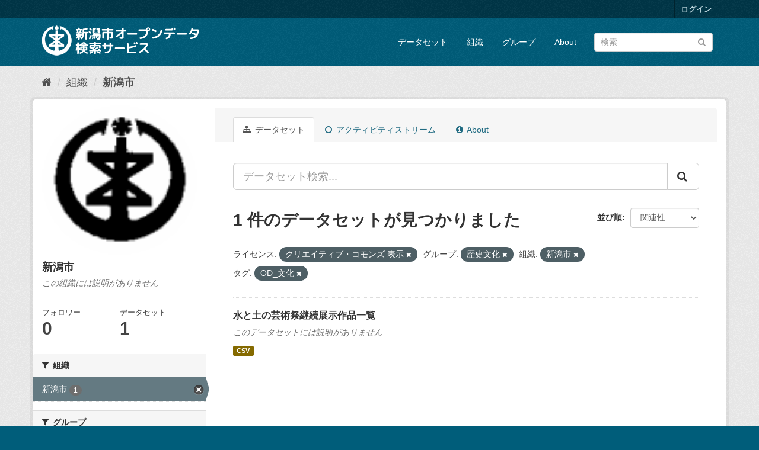

--- FILE ---
content_type: text/html; charset=utf-8
request_url: http://opendata.city.niigata.lg.jp/organization/niigata-city?_groups_limit=0&license_id=cc-by&amp=&_res_format_limit=0&groups=06-od-rekisi&organization=niigata-city&tags=OD_%E6%96%87%E5%8C%96
body_size: 31648
content:
<!DOCTYPE html>
<!--[if IE 9]> <html lang="ja" class="ie9"> <![endif]-->
<!--[if gt IE 8]><!--> <html lang="ja"> <!--<![endif]-->
  <head>
    <meta charset="utf-8" />
      <meta name="generator" content="ckan 2.9.5" />
      <meta name="viewport" content="width=device-width, initial-scale=1.0">
    <title>新潟市 - 組織 - 新潟市オープンデータ検索サービス</title>

    
    
  <link rel="shortcut icon" href="/base/images/ckan.ico" />
    
  <link rel="alternate" type="application/atom+xml" title="新潟市オープンデータ検索サービス - 組織: 新潟市 のデータセット" href="/feeds/organization/niigata-city.atom" />

      
      
      
      
    

    
      
      
    

    
    <link href="/webassets/base/4f3188fa_main.css" rel="stylesheet"/>
    
  </head>

  
  <body data-site-root="http://opendata.city.niigata.lg.jp/" data-locale-root="http://opendata.city.niigata.lg.jp/" >

    
    <div class="sr-only sr-only-focusable"><a href="#content">スキップして内容へ</a></div>
  

  
     
<div class="account-masthead">
  <div class="container">
     
    <nav class="account not-authed" aria-label="Account">
      <ul class="list-unstyled">
        
        <li><a href="/user/login">ログイン</a></li>
         
      </ul>
    </nav>
     
  </div>
</div>

<header class="navbar navbar-static-top masthead">
    
  <div class="container">
    <div class="navbar-right">
      <button data-target="#main-navigation-toggle" data-toggle="collapse" class="navbar-toggle collapsed" type="button" aria-label="expand or collapse" aria-expanded="false">
        <span class="sr-only">Toggle navigation</span>
        <span class="fa fa-bars"></span>
      </button>
    </div>
    <hgroup class="header-image navbar-left">
       
      <a class="logo" href="/"><img src="/base/images/n_od_logo.png" alt="新潟市オープンデータ検索サービス" title="新潟市オープンデータ検索サービス" /></a>
       
    </hgroup>

    <div class="collapse navbar-collapse" id="main-navigation-toggle">
      
      <nav class="section navigation">
        <ul class="nav nav-pills">
            
		<li><a href="/dataset/">データセット</a></li><li><a href="/organization/">組織</a></li><li><a href="/group/">グループ</a></li><li><a href="/about">About</a></li>
	    
        </ul>
      </nav>
       
      <form class="section site-search simple-input" action="/dataset/" method="get">
        <div class="field">
          <label for="field-sitewide-search">データセットを検索</label>
          <input id="field-sitewide-search" type="text" class="form-control" name="q" placeholder="検索" aria-label="データセット検索"/>
          <button class="btn-search" type="submit" aria-label="Submit"><i class="fa fa-search"></i></button>
        </div>
      </form>
      
    </div>
  </div>
</header>

  
    <div class="main">
      <div id="content" class="container">
        
          
            <div class="flash-messages">
              
                
              
            </div>
          

          
            <div class="toolbar" role="navigation" aria-label="Breadcrumb">
              
                
                  <ol class="breadcrumb">
                    
<li class="home"><a href="/" aria-label="ホーム"><i class="fa fa-home"></i><span> ホーム</span></a></li>
                    
  <li><a href="/organization/">組織</a></li>
  <li class="active"><a href="/organization/niigata-city">新潟市</a></li>

                  </ol>
                
              
            </div>
          

          <div class="row wrapper">
            
            
            

            
              <aside class="secondary col-sm-3">
                
                
  




  
  <div class="module module-narrow module-shallow context-info">
    
    <section class="module-content">
      
      
        <div class="image">
          <a href="/organization/niigata-city">
            <img src="http://opendata.city.niigata.lg.jp/uploads/group/20180830-063841.808567image9.gif" width="200" alt="niigata-city" />
          </a>
        </div>
      
      
      <h1 class="heading">新潟市
        
      </h1>
      
      
      
        <p class="empty">この組織には説明がありません</p>
      
      
      
        
        <div class="nums">
          <dl>
            <dt>フォロワー</dt>
            <dd data-module="followers-counter" data-module-id="b7dce0f5-2b0d-41cb-983f-a330ecb5297f" data-module-num_followers="0"><span>0</span></dd>
          </dl>
          <dl>
            <dt>データセット</dt>
            <dd><span>1</span></dd>
          </dl>
        </div>
        
        
        <div class="follow_button">
          
        </div>
        
      
      
    </section>
  </div>
  
  
  <div class="filters">
    <div>
      
        

    
    
	
	    
	    
		<section class="module module-narrow module-shallow">
		    
			<h2 class="module-heading">
			    <i class="fa fa-filter"></i>
			    
			    組織
			</h2>
		    
		    
			
			    
				<nav aria-label="組織">
				    <ul class="list-unstyled nav nav-simple nav-facet">
					
					    
					    
					    
					    
					    <li class="nav-item active">
						<a href="/organization/b7dce0f5-2b0d-41cb-983f-a330ecb5297f?_groups_limit=0&amp;license_id=cc-by&amp;amp=&amp;_res_format_limit=0&amp;groups=06-od-rekisi&amp;tags=OD_%E6%96%87%E5%8C%96" title="">
						    <span class="item-label">新潟市</span>
						    <span class="hidden separator"> - </span>
						    <span class="item-count badge">1</span>
						</a>
					    </li>
					
				    </ul>
				</nav>

				<p class="module-footer">
				    
					
				    
				</p>
			    
			
		    
		</section>
	    
	
    

      
        

    
    
	
	    
	    
		<section class="module module-narrow module-shallow">
		    
			<h2 class="module-heading">
			    <i class="fa fa-filter"></i>
			    
			    グループ
			</h2>
		    
		    
			
			    
				<nav aria-label="グループ">
				    <ul class="list-unstyled nav nav-simple nav-facet">
					
					    
					    
					    
					    
					    <li class="nav-item active">
						<a href="/organization/b7dce0f5-2b0d-41cb-983f-a330ecb5297f?_groups_limit=0&amp;license_id=cc-by&amp;amp=&amp;_res_format_limit=0&amp;organization=niigata-city&amp;tags=OD_%E6%96%87%E5%8C%96" title="">
						    <span class="item-label">歴史文化</span>
						    <span class="hidden separator"> - </span>
						    <span class="item-count badge">1</span>
						</a>
					    </li>
					
				    </ul>
				</nav>

				<p class="module-footer">
				    
					<a href="/organization/b7dce0f5-2b0d-41cb-983f-a330ecb5297f?license_id=cc-by&amp;amp=&amp;_res_format_limit=0&amp;groups=06-od-rekisi&amp;organization=niigata-city&amp;tags=OD_%E6%96%87%E5%8C%96" class="read-more">人気のある グループ のみを表示</a>
				    
				</p>
			    
			
		    
		</section>
	    
	
    

      
        

    
    
	
	    
	    
		<section class="module module-narrow module-shallow">
		    
			<h2 class="module-heading">
			    <i class="fa fa-filter"></i>
			    
			    タグ
			</h2>
		    
		    
			
			    
				<nav aria-label="タグ">
				    <ul class="list-unstyled nav nav-simple nav-facet">
					
					    
					    
					    
					    
					    <li class="nav-item active">
						<a href="/organization/b7dce0f5-2b0d-41cb-983f-a330ecb5297f?_groups_limit=0&amp;license_id=cc-by&amp;amp=&amp;_res_format_limit=0&amp;groups=06-od-rekisi&amp;organization=niigata-city" title="">
						    <span class="item-label">OD_文化</span>
						    <span class="hidden separator"> - </span>
						    <span class="item-count badge">1</span>
						</a>
					    </li>
					
				    </ul>
				</nav>

				<p class="module-footer">
				    
					
				    
				</p>
			    
			
		    
		</section>
	    
	
    

      
        

    
    
	
	    
	    
		<section class="module module-narrow module-shallow">
		    
			<h2 class="module-heading">
			    <i class="fa fa-filter"></i>
			    
			    フォーマット
			</h2>
		    
		    
			
			    
				<nav aria-label="フォーマット">
				    <ul class="list-unstyled nav nav-simple nav-facet">
					
					    
					    
					    
					    
					    <li class="nav-item">
						<a href="/organization/b7dce0f5-2b0d-41cb-983f-a330ecb5297f?_groups_limit=0&amp;license_id=cc-by&amp;amp=&amp;_res_format_limit=0&amp;groups=06-od-rekisi&amp;organization=niigata-city&amp;tags=OD_%E6%96%87%E5%8C%96&amp;res_format=CSV" title="">
						    <span class="item-label">CSV</span>
						    <span class="hidden separator"> - </span>
						    <span class="item-count badge">1</span>
						</a>
					    </li>
					
				    </ul>
				</nav>

				<p class="module-footer">
				    
					<a href="/organization/b7dce0f5-2b0d-41cb-983f-a330ecb5297f?_groups_limit=0&amp;license_id=cc-by&amp;amp=&amp;groups=06-od-rekisi&amp;organization=niigata-city&amp;tags=OD_%E6%96%87%E5%8C%96" class="read-more">人気のある フォーマット のみを表示</a>
				    
				</p>
			    
			
		    
		</section>
	    
	
    

      
        

    
    
	
	    
	    
		<section class="module module-narrow module-shallow">
		    
			<h2 class="module-heading">
			    <i class="fa fa-filter"></i>
			    
			    ライセンス
			</h2>
		    
		    
			
			    
				<nav aria-label="ライセンス">
				    <ul class="list-unstyled nav nav-simple nav-facet">
					
					    
					    
					    
					    
					    <li class="nav-item active">
						<a href="/organization/b7dce0f5-2b0d-41cb-983f-a330ecb5297f?_groups_limit=0&amp;amp=&amp;_res_format_limit=0&amp;groups=06-od-rekisi&amp;organization=niigata-city&amp;tags=OD_%E6%96%87%E5%8C%96" title="">
						    <span class="item-label">クリエイティブ・コモンズ 表示</span>
						    <span class="hidden separator"> - </span>
						    <span class="item-count badge">1</span>
						</a>
					    </li>
					
				    </ul>
				</nav>

				<p class="module-footer">
				    
					
				    
				</p>
			    
			
		    
		</section>
	    
	
    

      
    </div>
    <a class="close no-text hide-filters"><i class="fa fa-times-circle"></i><span class="text">close</span></a>
  </div>


              </aside>
            

            
              <div class="primary col-sm-9 col-xs-12" role="main">
                
                
                  <article class="module">
                    
                      <header class="module-content page-header">
                        
                        <ul class="nav nav-tabs">
                          
  <li class="active"><a href="/organization/niigata-city"><i class="fa fa-sitemap"></i> データセット</a></li>
  <li><a href="/organization/activity/niigata-city/0"><i class="fa fa-clock-o"></i> アクティビティストリーム</a></li>
  <li><a href="/organization/about/niigata-city"><i class="fa fa-info-circle"></i> About</a></li>

                        </ul>
                      </header>
                    
                    <div class="module-content">
                      
                      
    
      
      
      







<form id="organization-datasets-search-form" class="search-form" method="get" data-module="select-switch">

  
    <div class="input-group search-input-group">
      <input aria-label="データセット検索..." id="field-giant-search" type="text" class="form-control input-lg" name="q" value="" autocomplete="off" placeholder="データセット検索...">
      
      <span class="input-group-btn">
        <button class="btn btn-default btn-lg" type="submit" value="search" aria-label="Submit">
          <i class="fa fa-search"></i>
        </button>
      </span>
      
    </div>
  

  
    <span>
  
  

  
  
  
  <input type="hidden" name="license_id" value="cc-by" />
  
  
  
  
  
  <input type="hidden" name="groups" value="06-od-rekisi" />
  
  
  
  
  
  <input type="hidden" name="organization" value="niigata-city" />
  
  
  
  
  
  <input type="hidden" name="tags" value="OD_文化" />
  
  
  
  </span>
  

  
    
      <div class="form-select form-group control-order-by">
        <label for="field-order-by">並び順</label>
        <select id="field-order-by" name="sort" class="form-control">
          
            
              <option value="score desc, metadata_modified desc">関連性</option>
            
          
            
              <option value="title_string asc">名前で昇順</option>
            
          
            
              <option value="title_string desc">名前で降順</option>
            
          
            
              <option value="metadata_modified desc">最終更新日</option>
            
          
            
          
        </select>
        
        <button class="btn btn-default js-hide" type="submit">Go</button>
        
      </div>
    
  

  
    
      <h1>

  
  
  
  

1 件のデータセットが見つかりました</h1>
    
  

  
    
      <p class="filter-list">
        
          
          <span class="facet">ライセンス:</span>
          
            <span class="filtered pill">クリエイティブ・コモンズ 表示
              <a href="/organization/niigata-city?_groups_limit=0&amp;amp=&amp;_res_format_limit=0&amp;groups=06-od-rekisi&amp;organization=niigata-city&amp;tags=OD_%E6%96%87%E5%8C%96" class="remove" title="削除"><i class="fa fa-times"></i></a>
            </span>
          
        
          
          <span class="facet">グループ:</span>
          
            <span class="filtered pill">歴史文化
              <a href="/organization/niigata-city?_groups_limit=0&amp;license_id=cc-by&amp;amp=&amp;_res_format_limit=0&amp;organization=niigata-city&amp;tags=OD_%E6%96%87%E5%8C%96" class="remove" title="削除"><i class="fa fa-times"></i></a>
            </span>
          
        
          
          <span class="facet">組織:</span>
          
            <span class="filtered pill">新潟市
              <a href="/organization/niigata-city?_groups_limit=0&amp;license_id=cc-by&amp;amp=&amp;_res_format_limit=0&amp;groups=06-od-rekisi&amp;tags=OD_%E6%96%87%E5%8C%96" class="remove" title="削除"><i class="fa fa-times"></i></a>
            </span>
          
        
          
          <span class="facet">タグ:</span>
          
            <span class="filtered pill">OD_文化
              <a href="/organization/niigata-city?_groups_limit=0&amp;license_id=cc-by&amp;amp=&amp;_res_format_limit=0&amp;groups=06-od-rekisi&amp;organization=niigata-city" class="remove" title="削除"><i class="fa fa-times"></i></a>
            </span>
          
        
      </p>
      <a class="show-filters btn btn-default">フィルタ結果</a>
    
  

</form>




    
  
    
      

  
    <ul class="dataset-list list-unstyled">
    	
	      
	        






  <li class="dataset-item">
    
      <div class="dataset-content">
        
          <h2 class="dataset-heading">
            
              
            
            
		<a href="/dataset/od-bunka_od-geijutsusakuhin">水と土の芸術祭継続展示作品一覧</a>
            
            
              
              
            
          </h2>
        
        
          
        
        
          
            <p class="empty">このデータセットには説明がありません</p>
          
        
      </div>
      
        
          
            <ul class="dataset-resources list-unstyled">
              
                
                <li>
                  <a href="/dataset/od-bunka_od-geijutsusakuhin" class="label label-default" data-format="csv">CSV</a>
                </li>
                
              
            </ul>
          
        
      
    
  </li>

	      
	    
    </ul>
  

    
  
  
    
  

                    </div>
                  </article>
                
              </div>
            
          </div>
        
      </div>
    </div>
  
    <footer class="site-footer">
  <div class="container">
    
    <div class="row">
      <div class="col-md-8 footer-links">
        
          <ul class="list-unstyled">
            
              <li><a href="/about">About 新潟市オープンデータ検索サービス</a></li>
            
          </ul>
          <ul class="list-unstyled">
            
              
              <li><a href="http://docs.ckan.org/en/2.9/api/">CKAN API</a></li>
              <li><a href="http://www.ckan.org/">CKANアソシエーション</a></li>
              <li><a href="http://www.opendefinition.org/okd/"><img src="/base/images/od_80x15_blue.png" alt="Open Data"></a></li>
            
          </ul>
        
      </div>
      <div class="col-md-4 attribution">
        
          <p><strong>Powered by</strong> <a class="hide-text ckan-footer-logo" href="#">CKAN</a></p>
        
        
          
<form class="form-inline form-select lang-select" action="/util/redirect" data-module="select-switch" method="POST">
  <label for="field-lang-select">言語</label>
  <select id="field-lang-select" name="url" data-module="autocomplete" data-module-dropdown-class="lang-dropdown" data-module-container-class="lang-container">
    
      <option value="/ja/organization/niigata-city?_groups_limit=0&amp;license_id=cc-by&amp;amp=&amp;_res_format_limit=0&amp;groups=06-od-rekisi&amp;organization=niigata-city&amp;tags=OD_%E6%96%87%E5%8C%96" selected="selected">
        日本語
      </option>
    
      <option value="/en/organization/niigata-city?_groups_limit=0&amp;license_id=cc-by&amp;amp=&amp;_res_format_limit=0&amp;groups=06-od-rekisi&amp;organization=niigata-city&amp;tags=OD_%E6%96%87%E5%8C%96" >
        English
      </option>
    
      <option value="/pt_BR/organization/niigata-city?_groups_limit=0&amp;license_id=cc-by&amp;amp=&amp;_res_format_limit=0&amp;groups=06-od-rekisi&amp;organization=niigata-city&amp;tags=OD_%E6%96%87%E5%8C%96" >
        português (Brasil)
      </option>
    
      <option value="/it/organization/niigata-city?_groups_limit=0&amp;license_id=cc-by&amp;amp=&amp;_res_format_limit=0&amp;groups=06-od-rekisi&amp;organization=niigata-city&amp;tags=OD_%E6%96%87%E5%8C%96" >
        italiano
      </option>
    
      <option value="/cs_CZ/organization/niigata-city?_groups_limit=0&amp;license_id=cc-by&amp;amp=&amp;_res_format_limit=0&amp;groups=06-od-rekisi&amp;organization=niigata-city&amp;tags=OD_%E6%96%87%E5%8C%96" >
        čeština (Česko)
      </option>
    
      <option value="/ca/organization/niigata-city?_groups_limit=0&amp;license_id=cc-by&amp;amp=&amp;_res_format_limit=0&amp;groups=06-od-rekisi&amp;organization=niigata-city&amp;tags=OD_%E6%96%87%E5%8C%96" >
        català
      </option>
    
      <option value="/es/organization/niigata-city?_groups_limit=0&amp;license_id=cc-by&amp;amp=&amp;_res_format_limit=0&amp;groups=06-od-rekisi&amp;organization=niigata-city&amp;tags=OD_%E6%96%87%E5%8C%96" >
        español
      </option>
    
      <option value="/fr/organization/niigata-city?_groups_limit=0&amp;license_id=cc-by&amp;amp=&amp;_res_format_limit=0&amp;groups=06-od-rekisi&amp;organization=niigata-city&amp;tags=OD_%E6%96%87%E5%8C%96" >
        français
      </option>
    
      <option value="/el/organization/niigata-city?_groups_limit=0&amp;license_id=cc-by&amp;amp=&amp;_res_format_limit=0&amp;groups=06-od-rekisi&amp;organization=niigata-city&amp;tags=OD_%E6%96%87%E5%8C%96" >
        Ελληνικά
      </option>
    
      <option value="/sv/organization/niigata-city?_groups_limit=0&amp;license_id=cc-by&amp;amp=&amp;_res_format_limit=0&amp;groups=06-od-rekisi&amp;organization=niigata-city&amp;tags=OD_%E6%96%87%E5%8C%96" >
        svenska
      </option>
    
      <option value="/sr/organization/niigata-city?_groups_limit=0&amp;license_id=cc-by&amp;amp=&amp;_res_format_limit=0&amp;groups=06-od-rekisi&amp;organization=niigata-city&amp;tags=OD_%E6%96%87%E5%8C%96" >
        српски
      </option>
    
      <option value="/no/organization/niigata-city?_groups_limit=0&amp;license_id=cc-by&amp;amp=&amp;_res_format_limit=0&amp;groups=06-od-rekisi&amp;organization=niigata-city&amp;tags=OD_%E6%96%87%E5%8C%96" >
        norsk bokmål (Norge)
      </option>
    
      <option value="/sk/organization/niigata-city?_groups_limit=0&amp;license_id=cc-by&amp;amp=&amp;_res_format_limit=0&amp;groups=06-od-rekisi&amp;organization=niigata-city&amp;tags=OD_%E6%96%87%E5%8C%96" >
        slovenčina
      </option>
    
      <option value="/fi/organization/niigata-city?_groups_limit=0&amp;license_id=cc-by&amp;amp=&amp;_res_format_limit=0&amp;groups=06-od-rekisi&amp;organization=niigata-city&amp;tags=OD_%E6%96%87%E5%8C%96" >
        suomi
      </option>
    
      <option value="/ru/organization/niigata-city?_groups_limit=0&amp;license_id=cc-by&amp;amp=&amp;_res_format_limit=0&amp;groups=06-od-rekisi&amp;organization=niigata-city&amp;tags=OD_%E6%96%87%E5%8C%96" >
        русский
      </option>
    
      <option value="/de/organization/niigata-city?_groups_limit=0&amp;license_id=cc-by&amp;amp=&amp;_res_format_limit=0&amp;groups=06-od-rekisi&amp;organization=niigata-city&amp;tags=OD_%E6%96%87%E5%8C%96" >
        Deutsch
      </option>
    
      <option value="/pl/organization/niigata-city?_groups_limit=0&amp;license_id=cc-by&amp;amp=&amp;_res_format_limit=0&amp;groups=06-od-rekisi&amp;organization=niigata-city&amp;tags=OD_%E6%96%87%E5%8C%96" >
        polski
      </option>
    
      <option value="/nl/organization/niigata-city?_groups_limit=0&amp;license_id=cc-by&amp;amp=&amp;_res_format_limit=0&amp;groups=06-od-rekisi&amp;organization=niigata-city&amp;tags=OD_%E6%96%87%E5%8C%96" >
        Nederlands
      </option>
    
      <option value="/bg/organization/niigata-city?_groups_limit=0&amp;license_id=cc-by&amp;amp=&amp;_res_format_limit=0&amp;groups=06-od-rekisi&amp;organization=niigata-city&amp;tags=OD_%E6%96%87%E5%8C%96" >
        български
      </option>
    
      <option value="/ko_KR/organization/niigata-city?_groups_limit=0&amp;license_id=cc-by&amp;amp=&amp;_res_format_limit=0&amp;groups=06-od-rekisi&amp;organization=niigata-city&amp;tags=OD_%E6%96%87%E5%8C%96" >
        한국어 (대한민국)
      </option>
    
      <option value="/hu/organization/niigata-city?_groups_limit=0&amp;license_id=cc-by&amp;amp=&amp;_res_format_limit=0&amp;groups=06-od-rekisi&amp;organization=niigata-city&amp;tags=OD_%E6%96%87%E5%8C%96" >
        magyar
      </option>
    
      <option value="/sl/organization/niigata-city?_groups_limit=0&amp;license_id=cc-by&amp;amp=&amp;_res_format_limit=0&amp;groups=06-od-rekisi&amp;organization=niigata-city&amp;tags=OD_%E6%96%87%E5%8C%96" >
        slovenščina
      </option>
    
      <option value="/lv/organization/niigata-city?_groups_limit=0&amp;license_id=cc-by&amp;amp=&amp;_res_format_limit=0&amp;groups=06-od-rekisi&amp;organization=niigata-city&amp;tags=OD_%E6%96%87%E5%8C%96" >
        latviešu
      </option>
    
      <option value="/mk/organization/niigata-city?_groups_limit=0&amp;license_id=cc-by&amp;amp=&amp;_res_format_limit=0&amp;groups=06-od-rekisi&amp;organization=niigata-city&amp;tags=OD_%E6%96%87%E5%8C%96" >
        македонски
      </option>
    
      <option value="/es_AR/organization/niigata-city?_groups_limit=0&amp;license_id=cc-by&amp;amp=&amp;_res_format_limit=0&amp;groups=06-od-rekisi&amp;organization=niigata-city&amp;tags=OD_%E6%96%87%E5%8C%96" >
        español (Argentina)
      </option>
    
      <option value="/uk_UA/organization/niigata-city?_groups_limit=0&amp;license_id=cc-by&amp;amp=&amp;_res_format_limit=0&amp;groups=06-od-rekisi&amp;organization=niigata-city&amp;tags=OD_%E6%96%87%E5%8C%96" >
        українська (Україна)
      </option>
    
      <option value="/id/organization/niigata-city?_groups_limit=0&amp;license_id=cc-by&amp;amp=&amp;_res_format_limit=0&amp;groups=06-od-rekisi&amp;organization=niigata-city&amp;tags=OD_%E6%96%87%E5%8C%96" >
        Indonesia
      </option>
    
      <option value="/tr/organization/niigata-city?_groups_limit=0&amp;license_id=cc-by&amp;amp=&amp;_res_format_limit=0&amp;groups=06-od-rekisi&amp;organization=niigata-city&amp;tags=OD_%E6%96%87%E5%8C%96" >
        Türkçe
      </option>
    
      <option value="/sq/organization/niigata-city?_groups_limit=0&amp;license_id=cc-by&amp;amp=&amp;_res_format_limit=0&amp;groups=06-od-rekisi&amp;organization=niigata-city&amp;tags=OD_%E6%96%87%E5%8C%96" >
        shqip
      </option>
    
      <option value="/uk/organization/niigata-city?_groups_limit=0&amp;license_id=cc-by&amp;amp=&amp;_res_format_limit=0&amp;groups=06-od-rekisi&amp;organization=niigata-city&amp;tags=OD_%E6%96%87%E5%8C%96" >
        українська
      </option>
    
      <option value="/zh_Hant_TW/organization/niigata-city?_groups_limit=0&amp;license_id=cc-by&amp;amp=&amp;_res_format_limit=0&amp;groups=06-od-rekisi&amp;organization=niigata-city&amp;tags=OD_%E6%96%87%E5%8C%96" >
        中文 (繁體, 台灣)
      </option>
    
      <option value="/lt/organization/niigata-city?_groups_limit=0&amp;license_id=cc-by&amp;amp=&amp;_res_format_limit=0&amp;groups=06-od-rekisi&amp;organization=niigata-city&amp;tags=OD_%E6%96%87%E5%8C%96" >
        lietuvių
      </option>
    
      <option value="/pt_PT/organization/niigata-city?_groups_limit=0&amp;license_id=cc-by&amp;amp=&amp;_res_format_limit=0&amp;groups=06-od-rekisi&amp;organization=niigata-city&amp;tags=OD_%E6%96%87%E5%8C%96" >
        português (Portugal)
      </option>
    
      <option value="/sr_Latn/organization/niigata-city?_groups_limit=0&amp;license_id=cc-by&amp;amp=&amp;_res_format_limit=0&amp;groups=06-od-rekisi&amp;organization=niigata-city&amp;tags=OD_%E6%96%87%E5%8C%96" >
        srpski (latinica)
      </option>
    
      <option value="/en_AU/organization/niigata-city?_groups_limit=0&amp;license_id=cc-by&amp;amp=&amp;_res_format_limit=0&amp;groups=06-od-rekisi&amp;organization=niigata-city&amp;tags=OD_%E6%96%87%E5%8C%96" >
        English (Australia)
      </option>
    
      <option value="/ro/organization/niigata-city?_groups_limit=0&amp;license_id=cc-by&amp;amp=&amp;_res_format_limit=0&amp;groups=06-od-rekisi&amp;organization=niigata-city&amp;tags=OD_%E6%96%87%E5%8C%96" >
        română
      </option>
    
      <option value="/hr/organization/niigata-city?_groups_limit=0&amp;license_id=cc-by&amp;amp=&amp;_res_format_limit=0&amp;groups=06-od-rekisi&amp;organization=niigata-city&amp;tags=OD_%E6%96%87%E5%8C%96" >
        hrvatski
      </option>
    
      <option value="/fa_IR/organization/niigata-city?_groups_limit=0&amp;license_id=cc-by&amp;amp=&amp;_res_format_limit=0&amp;groups=06-od-rekisi&amp;organization=niigata-city&amp;tags=OD_%E6%96%87%E5%8C%96" >
        فارسی (ایران)
      </option>
    
      <option value="/th/organization/niigata-city?_groups_limit=0&amp;license_id=cc-by&amp;amp=&amp;_res_format_limit=0&amp;groups=06-od-rekisi&amp;organization=niigata-city&amp;tags=OD_%E6%96%87%E5%8C%96" >
        ไทย
      </option>
    
      <option value="/da_DK/organization/niigata-city?_groups_limit=0&amp;license_id=cc-by&amp;amp=&amp;_res_format_limit=0&amp;groups=06-od-rekisi&amp;organization=niigata-city&amp;tags=OD_%E6%96%87%E5%8C%96" >
        dansk (Danmark)
      </option>
    
      <option value="/tl/organization/niigata-city?_groups_limit=0&amp;license_id=cc-by&amp;amp=&amp;_res_format_limit=0&amp;groups=06-od-rekisi&amp;organization=niigata-city&amp;tags=OD_%E6%96%87%E5%8C%96" >
        Filipino (Pilipinas)
      </option>
    
      <option value="/mn_MN/organization/niigata-city?_groups_limit=0&amp;license_id=cc-by&amp;amp=&amp;_res_format_limit=0&amp;groups=06-od-rekisi&amp;organization=niigata-city&amp;tags=OD_%E6%96%87%E5%8C%96" >
        монгол (Монгол)
      </option>
    
      <option value="/zh_Hans_CN/organization/niigata-city?_groups_limit=0&amp;license_id=cc-by&amp;amp=&amp;_res_format_limit=0&amp;groups=06-od-rekisi&amp;organization=niigata-city&amp;tags=OD_%E6%96%87%E5%8C%96" >
        中文 (简体, 中国)
      </option>
    
      <option value="/eu/organization/niigata-city?_groups_limit=0&amp;license_id=cc-by&amp;amp=&amp;_res_format_limit=0&amp;groups=06-od-rekisi&amp;organization=niigata-city&amp;tags=OD_%E6%96%87%E5%8C%96" >
        euskara
      </option>
    
      <option value="/ar/organization/niigata-city?_groups_limit=0&amp;license_id=cc-by&amp;amp=&amp;_res_format_limit=0&amp;groups=06-od-rekisi&amp;organization=niigata-city&amp;tags=OD_%E6%96%87%E5%8C%96" >
        العربية
      </option>
    
      <option value="/he/organization/niigata-city?_groups_limit=0&amp;license_id=cc-by&amp;amp=&amp;_res_format_limit=0&amp;groups=06-od-rekisi&amp;organization=niigata-city&amp;tags=OD_%E6%96%87%E5%8C%96" >
        עברית
      </option>
    
      <option value="/vi/organization/niigata-city?_groups_limit=0&amp;license_id=cc-by&amp;amp=&amp;_res_format_limit=0&amp;groups=06-od-rekisi&amp;organization=niigata-city&amp;tags=OD_%E6%96%87%E5%8C%96" >
        Tiếng Việt
      </option>
    
      <option value="/my_MM/organization/niigata-city?_groups_limit=0&amp;license_id=cc-by&amp;amp=&amp;_res_format_limit=0&amp;groups=06-od-rekisi&amp;organization=niigata-city&amp;tags=OD_%E6%96%87%E5%8C%96" >
        မြန်မာ (မြန်မာ)
      </option>
    
      <option value="/gl/organization/niigata-city?_groups_limit=0&amp;license_id=cc-by&amp;amp=&amp;_res_format_limit=0&amp;groups=06-od-rekisi&amp;organization=niigata-city&amp;tags=OD_%E6%96%87%E5%8C%96" >
        galego
      </option>
    
      <option value="/am/organization/niigata-city?_groups_limit=0&amp;license_id=cc-by&amp;amp=&amp;_res_format_limit=0&amp;groups=06-od-rekisi&amp;organization=niigata-city&amp;tags=OD_%E6%96%87%E5%8C%96" >
        አማርኛ
      </option>
    
      <option value="/km/organization/niigata-city?_groups_limit=0&amp;license_id=cc-by&amp;amp=&amp;_res_format_limit=0&amp;groups=06-od-rekisi&amp;organization=niigata-city&amp;tags=OD_%E6%96%87%E5%8C%96" >
        ខ្មែរ
      </option>
    
      <option value="/ne/organization/niigata-city?_groups_limit=0&amp;license_id=cc-by&amp;amp=&amp;_res_format_limit=0&amp;groups=06-od-rekisi&amp;organization=niigata-city&amp;tags=OD_%E6%96%87%E5%8C%96" >
        नेपाली
      </option>
    
      <option value="/is/organization/niigata-city?_groups_limit=0&amp;license_id=cc-by&amp;amp=&amp;_res_format_limit=0&amp;groups=06-od-rekisi&amp;organization=niigata-city&amp;tags=OD_%E6%96%87%E5%8C%96" >
        íslenska
      </option>
    
  </select>
  <button class="btn btn-default js-hide" type="submit">Go</button>
</form>
        
      </div>
    </div>
    
  </div>

  
    
  
</footer>
  
  
  
  
  
    

      

    
    
    <link href="/webassets/vendor/f3b8236b_select2.css" rel="stylesheet"/>
<link href="/webassets/vendor/0b01aef1_font-awesome.css" rel="stylesheet"/>
    <script src="/webassets/vendor/d8ae4bed_jquery.js" type="text/javascript"></script>
<script src="/webassets/vendor/fb6095a0_vendor.js" type="text/javascript"></script>
<script src="/webassets/vendor/580fa18d_bootstrap.js" type="text/javascript"></script>
<script src="/webassets/base/15a18f6c_main.js" type="text/javascript"></script>
<script src="/webassets/base/266988e1_ckan.js" type="text/javascript"></script>
  </body>
</html>